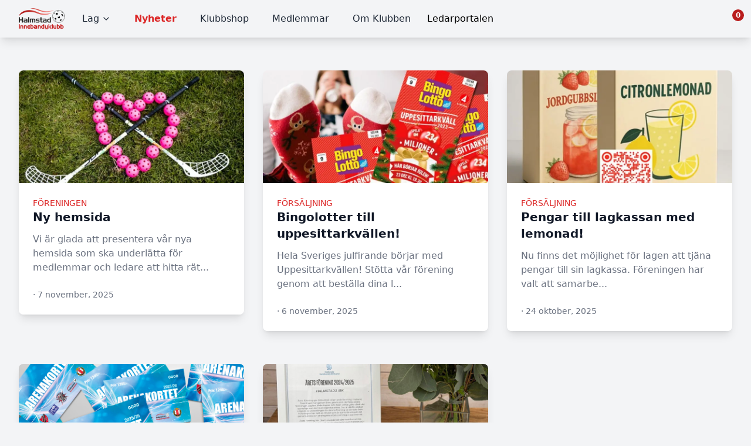

--- FILE ---
content_type: text/html; charset=utf-8
request_url: https://www.halmstadibk.com/nyheter/?ID=25148&NID=221087
body_size: 6813
content:
<!DOCTYPE html>
<html lang="sv">
	<head>
		<meta charset="UTF-8">
		<meta name="viewport" content="width=device-width, initial-scale=1.0">
		
        <link rel="preconnect" href="https://cdnjs.cloudflare.com">
        <link rel="preconnect" href="https://ibis.innebandy.se">
        <link rel="preconnect" href="https://js.monitor.azure.com" crossorigin>
        <link rel="dns-prefetch" href="https://js.monitor.azure.com">
    
        
<title>Nyheter - Halmstad IBK</title>

    <meta name="description" content="Senaste nyheterna fr&#xE5;n Halmstad IBK &#x2013; matcher, evenemang, f&#xF6;rs&#xE4;ljningar och viktiga klubbuppdateringar samlade p&#xE5; ett st&#xE4;lle f&#xF6;r spelare, ledare och fans." />


<!-- Open Graph / Facebook -->
<meta property="og:type" content="website" />
<meta property="og:title" content="Halmstad IBK - Nyheter" />
    <meta property="og:description" content="Senaste nyheterna fr&#xE5;n Halmstad IBK &#x2013; matcher, evenemang, f&#xF6;rs&#xE4;ljningar och viktiga klubbuppdateringar samlade p&#xE5; ett st&#xE4;lle f&#xF6;r spelare, ledare och fans." />
    <meta property="og:image" content="https://www.halmstadibk.com/media/bkglhax2/ny-webb.jpg" />

<!-- Twitter -->
<meta name="twitter:card" content="summary_large_image" />
<meta name="twitter:url" content="https://www.halmstadibk.com/nyheter/" />
<meta name="twitter:title" content="Halmstad IBK - Nyheter" />
    <meta name="twitter:description" content="Senaste nyheterna fr&#xE5;n Halmstad IBK &#x2013; matcher, evenemang, f&#xF6;rs&#xE4;ljningar och viktiga klubbuppdateringar samlade p&#xE5; ett st&#xE4;lle f&#xF6;r spelare, ledare och fans." />
    <meta name="twitter:image" content="https://www.halmstadibk.com/media/bkglhax2/ny-webb.jpg" />

        <link rel="stylesheet" href="/css/site.css?v=1zrmuPMy3xZ5-JjvRZI3eLQqKFxs5TCJAZ9q7A9NpmY" />
        <link rel="preload" href="https://cdnjs.cloudflare.com/ajax/libs/font-awesome/7.0.1/css/all.min.css" as="style" onload="this.onload=null;this.rel='stylesheet'">
        <noscript><link rel="stylesheet" href="https://cdnjs.cloudflare.com/ajax/libs/font-awesome/7.0.1/css/all.min.css"></noscript>
        <link rel="stylesheet" href="/css/fontawesome-overrides.css?v=6T7P-ndbNOJjtJQGk2qckYgWVxTO9UnlX1MlX_M0RCw" />
		
		<meta content="text/html; charset=UTF-8; X-Content-Type-Options=nosniff" http-equiv="Content-Type" />
		<style>
			@keyframes scroll {
				0% { transform: translateX(0); }
				100% { transform: translateX(calc(-250px * 7)); }
			}

            /* Minimal utilities to support hero background positioning */
            .bg-cover{background-size:cover}
            .bg-contain{background-size:contain}
            .bg-center{background-position:center}
            .bg-top{background-position:top}
            .bg-bottom{background-position:bottom}
            .bg-ibk-red { background-color: #C8102E; }
            .text-ibk-red { color: #C8102E; }
            .bg-ibk-dark { background-color: #1E1E1E; }
            .text-ibk-yellow { color: #FFD100; }
            .btn-hibk { background-color: #8a0000; color: #ffffff;  transition: background-color .2s ease-in-out; }
            .btn-hibk:hover { background-color: #6f0000; }
		</style>
        
	</head>
	<body class="bg-gray-100 font-sans">
		<!-- Navigation -->
		


<nav class="shadow-lg relative" aria-label="Main Navigation" role="navigation">
    <div class="max-w-7xl mx-auto px-4">
        <div class="relative flex justify-between items-center h-16">
            <!-- Logo -->
            <div class="flex items-center">
                <a href="/" class="flex-shrink-0 flex items-center">
                        <img src="/media/bgjjqfvf/hibk.png?width=120&amp;height=54&amp;v=1dc54c17dbf1b90"
                             alt="Halmstad IBK Logo"
                             class="m-4 h-9 w-auto">
                </a>
            </div>

            <!-- Main Navigation Container (now a flex container with space-between) -->
            <div class="hidden md:flex md:flex-1 md:justify-between md:items-center">
                <!-- Navigation Items (on the left) -->
                <div class="flex items-center">
                    <ul class="flex flex-col md:flex-row md:items-center md:space-x-4"><li class="relative group md:inline-block"><a aria-expanded="false" aria-haspopup="true" class="flex items-center whitespace-nowrap transition-colors duration-200 py-3 px-4 md:px-3 md:py-2 text-gray-800 hover:text-red-600 justify-between" href="/lag/">Lag<svg xmlns='http://www.w3.org/2000/svg' class='ml-1 h-4 w-4' viewBox='0 0 24 24' fill='none' stroke='currentColor' stroke-width='2' stroke-linecap='round' stroke-linejoin='round'>
                    <polyline points='6 9 12 15 18 9'></polyline>
                </svg></a><div class="hidden group-hover:block md:group-hover:block mt-1 md:mt-0"><ul class="dropdown-menu1 bg-white shadow-lg rounded-md min-w-full z-30 absolute left-0 py-2 top-full"><li class="relative group"><a class="flex items-center whitespace-nowrap transition-colors duration-200 py-2 px-4 text-gray-700 hover:text-red-500 hover:bg-gray-50 w-full" href="/lag/herrar/">Herrar</a></li><li class="relative group"><a class="flex items-center whitespace-nowrap transition-colors duration-200 py-2 px-4 text-gray-700 hover:text-red-500 hover:bg-gray-50 w-full" href="/lag/damer/">Damer</a></li><li class="relative group"><a class="flex items-center whitespace-nowrap transition-colors duration-200 py-2 px-4 text-gray-700 hover:text-red-500 hover:bg-gray-50 w-full" href="/lag/pojkar/">Pojkar</a></li><li class="relative group"><a class="flex items-center whitespace-nowrap transition-colors duration-200 py-2 px-4 text-gray-700 hover:text-red-500 hover:bg-gray-50 w-full" href="/lag/flickor/">Flickor</a></li><li class="relative group"><a class="flex items-center whitespace-nowrap transition-colors duration-200 py-2 px-4 text-gray-700 hover:text-red-500 hover:bg-gray-50 w-full" href="/lag/innebandyskolan/">Innebandyskolan</a></li><li class="relative group"><a class="flex items-center whitespace-nowrap transition-colors duration-200 py-2 px-4 text-gray-700 hover:text-red-500 hover:bg-gray-50 w-full" href="/lag/rullstolsinnebandy/">Rullstolsinnebandy</a></li><li class="relative group"><a class="flex items-center whitespace-nowrap transition-colors duration-200 py-2 px-4 text-gray-700 hover:text-red-500 hover:bg-gray-50 w-full" href="/lag/motionsinnebandy/">Motionsinnebandy</a></li></ul></div></li><li class="relative group md:inline-block"><a class="flex items-center whitespace-nowrap transition-colors duration-200 py-3 px-4 md:px-3 md:py-2 text-gray-800 hover:text-red-600 text-red-600 font-semibold" href="/nyheter/">Nyheter</a></li><li class="relative group md:inline-block"><a class="flex items-center whitespace-nowrap transition-colors duration-200 py-3 px-4 md:px-3 md:py-2 text-gray-800 hover:text-red-600" href="/klubbshop/">Klubbshop</a></li><li class="relative group md:inline-block"><a class="flex items-center whitespace-nowrap transition-colors duration-200 py-3 px-4 md:px-3 md:py-2 text-gray-800 hover:text-red-600" href="/medlemmar/">Medlemmar</a></li><li class="relative group md:inline-block"><a class="flex items-center whitespace-nowrap transition-colors duration-200 py-3 px-4 md:px-3 md:py-2 text-gray-800 hover:text-red-600" href="/om-klubben/">Om Klubben</a></li></ul>
                        <a href="/ledarportalen" class="py-6 px-3 flex items-center hover:text-red-700 transition duration-300">
                            <span class="ml-1">Ledarportalen</span>
                        </a>
                </div>

                <!-- Cart (on the right) -->
                <div class="flex items-center">
                    <div id="cartOverview" class="relative">
                        <a href="/kassan" class="py-6 px-3 flex items-center hover:text-red-700 transition duration-300">
                            <i class="fas fa-shopping-cart text-xl text-[#4F4F4F]"></i>

                            <div id="cartBadge" class="absolute -top-1 -right-1 bg-red-700 text-white text-xs font-bold rounded-full w-5 h-5 flex items-center justify-center">
                                0
                            </div>
                        </a>
                    </div>

                   
                </div>
            </div>

            <!-- Mobile menu button -->
            <div class="flex items-center md:hidden">
                <button id="mobile-menu-button"
                        class="text-gray-500 hover:text-gray-600 focus:outline-none focus:ring-2 focus:ring-blue-500 p-2"
                        aria-expanded="false"
                        aria-controls="mobile-menu"
                        title="Mobile menu button"
                        aria-label="Mobile menu"
                >
                    <!-- Menu Icon -->
                    <svg id="menu-open-icon" xmlns="http://www.w3.org/2000/svg" class="h-6 w-6" fill="none" viewBox="0 0 24 24" stroke="currentColor">
                        <path stroke-linecap="round" stroke-linejoin="round" stroke-width="2" d="M4 6h16M4 12h16M4 18h16" />
                    </svg>
                    <!-- X Icon (hidden by default) -->
                    <svg id="menu-close-icon" xmlns="http://www.w3.org/2000/svg" class="hidden h-6 w-6" fill="none" viewBox="0 0 24 24" stroke="currentColor">
                        <path stroke-linecap="round" stroke-linejoin="round" stroke-width="2" d="M6 18L18 6M6 6l12 12" />
                    </svg>
                </button>
            </div>
        </div>
    </div>

    <!-- Mobile Navigation (hidden by default) -->
    <div id="mobile-menu" class="hidden md:hidden border-t border-gray-200">
        <div class="pt-2 pb-4">
            <ul class="flex flex-col md:flex-row md:items-center md:space-x-4"><li class="relative group md:inline-block"><a aria-expanded="false" aria-haspopup="true" class="flex items-center whitespace-nowrap transition-colors duration-200 py-3 px-4 md:px-3 md:py-2 text-gray-800 hover:text-red-600 justify-between" href="/lag/">Lag<svg xmlns='http://www.w3.org/2000/svg' class='ml-1 h-4 w-4' viewBox='0 0 24 24' fill='none' stroke='currentColor' stroke-width='2' stroke-linecap='round' stroke-linejoin='round'>
                    <polyline points='6 9 12 15 18 9'></polyline>
                </svg></a><div class="hidden group-hover:block md:group-hover:block mt-1 md:mt-0"><ul class="dropdown-menu1 bg-white shadow-lg rounded-md min-w-full z-30 absolute left-0 py-2 top-full"><li class="relative group"><a class="flex items-center whitespace-nowrap transition-colors duration-200 py-2 px-4 text-gray-700 hover:text-red-500 hover:bg-gray-50 w-full" href="/lag/herrar/">Herrar</a></li><li class="relative group"><a class="flex items-center whitespace-nowrap transition-colors duration-200 py-2 px-4 text-gray-700 hover:text-red-500 hover:bg-gray-50 w-full" href="/lag/damer/">Damer</a></li><li class="relative group"><a class="flex items-center whitespace-nowrap transition-colors duration-200 py-2 px-4 text-gray-700 hover:text-red-500 hover:bg-gray-50 w-full" href="/lag/pojkar/">Pojkar</a></li><li class="relative group"><a class="flex items-center whitespace-nowrap transition-colors duration-200 py-2 px-4 text-gray-700 hover:text-red-500 hover:bg-gray-50 w-full" href="/lag/flickor/">Flickor</a></li><li class="relative group"><a class="flex items-center whitespace-nowrap transition-colors duration-200 py-2 px-4 text-gray-700 hover:text-red-500 hover:bg-gray-50 w-full" href="/lag/innebandyskolan/">Innebandyskolan</a></li><li class="relative group"><a class="flex items-center whitespace-nowrap transition-colors duration-200 py-2 px-4 text-gray-700 hover:text-red-500 hover:bg-gray-50 w-full" href="/lag/rullstolsinnebandy/">Rullstolsinnebandy</a></li><li class="relative group"><a class="flex items-center whitespace-nowrap transition-colors duration-200 py-2 px-4 text-gray-700 hover:text-red-500 hover:bg-gray-50 w-full" href="/lag/motionsinnebandy/">Motionsinnebandy</a></li></ul></div></li><li class="relative group md:inline-block"><a class="flex items-center whitespace-nowrap transition-colors duration-200 py-3 px-4 md:px-3 md:py-2 text-gray-800 hover:text-red-600 text-red-600 font-semibold" href="/nyheter/">Nyheter</a></li><li class="relative group md:inline-block"><a class="flex items-center whitespace-nowrap transition-colors duration-200 py-3 px-4 md:px-3 md:py-2 text-gray-800 hover:text-red-600" href="/klubbshop/">Klubbshop</a></li><li class="relative group md:inline-block"><a class="flex items-center whitespace-nowrap transition-colors duration-200 py-3 px-4 md:px-3 md:py-2 text-gray-800 hover:text-red-600" href="/medlemmar/">Medlemmar</a></li><li class="relative group md:inline-block"><a class="flex items-center whitespace-nowrap transition-colors duration-200 py-3 px-4 md:px-3 md:py-2 text-gray-800 hover:text-red-600" href="/om-klubben/">Om Klubben</a></li></ul>
            <!-- Add cart to mobile menu -->
            <div class="px-4 py-2" id="cartOverviewMobile">

                <a href="/kassan" class="flex items-center py-2 text-gray-700 hover:text-red-500">
                    <i class="fas fa-shopping-cart text-xl mr-2 text-[#4F4F4F]"></i>
                    <span>Varukorg</span>
                    <div class="ml-1 bg-red-700 text-white text-xs font-bold rounded-full w-5 h-5 flex items-center justify-center" id="cartBadgeMobile">
                        0
                    </div>
                </a>
            </div>

            <!-- Add login/my account to mobile menu -->
            <div class="px-4 py-2">
                    <a href="/ledarportalen" class="flex items-center py-2 text-gray-700 hover:text-red-500">
                        <i class="fas fa-sign-in-alt text-xl mr-2 text-[#4F4F4F]"></i>
                        <span>Ledarportalen</span>
                    </a>
            </div>
        </div>
    </div>
</nav>

<!-- Simple JavaScript for mobile menu toggle -->
<script>
    document.addEventListener('DOMContentLoaded', function() {
        const mobileMenuButton = document.getElementById('mobile-menu-button');
        const mobileMenu = document.getElementById('mobile-menu');
        const menuOpenIcon = document.getElementById('menu-open-icon');
        const menuCloseIcon = document.getElementById('menu-close-icon');

        if (mobileMenuButton && mobileMenu) {
            mobileMenuButton.addEventListener('click', function() {
                const expanded = mobileMenuButton.getAttribute('aria-expanded') === 'true';

                mobileMenuButton.setAttribute('aria-expanded', !expanded);
                mobileMenu.classList.toggle('hidden');

                menuOpenIcon.classList.toggle('hidden');
                menuCloseIcon.classList.toggle('hidden');
            });

            // Handle mobile dropdown toggles
            document.querySelectorAll('#mobile-menu a').forEach(function(link) {
                if (link.getAttribute('aria-haspopup') === 'true') {
                    link.addEventListener('click', function(e) {
                        e.preventDefault();
                        const expanded = link.getAttribute('aria-expanded') === 'true';
                        link.setAttribute('aria-expanded', !expanded);

                        const dropdown = link.nextElementSibling;
                        if (dropdown) {
                            dropdown.classList.toggle('hidden');
                        }
                    });
                }
            });
        }
    });
</script>

        <div class="mx-auto" role="main">
			<div class="flex items-center justify-center">
    <div class="max-w-7xl">
        <section class="max-w-7xl mx-auto px-4 sm:px-6 lg:px-8 py-12">
            <div class="grid gap-16 lg:grid-cols-3 lg:gap-x-8 lg:gap-y-12">
                    <a href="/nyheter/ny-hemsida/" class="block mt-2">
                        <div class="flex flex-col rounded-lg shadow-lg overflow-hidden transition-all duration-300 hover:shadow-xl">
                                <div class="flex-shrink-0">
                                    <img rel="preload" class="h-48 w-full object-cover" src="/media/mcgbu0tr/love_innebandy.webp?width=800&amp;height=400&amp;v=1dc51c228da4250" alt="Ny hemsida" />
                                </div>
                            <div class="flex-1 bg-white p-6 flex flex-col justify-between">
                                <div class="flex-1">
                                    <p class="text-sm font-medium text-red-600">
                                        F&#xD6;RENINGEN
                                    </p>

                                    <p class="text-xl font-semibold text-gray-900">Ny hemsida</p>
                                    <p class="mt-3 text-base text-gray-500">Vi &#xE4;r glada att presentera v&#xE5;r nya hemsida som ska underl&#xE4;tta f&#xF6;r medlemmar och ledare att hitta r&#xE4;t...</p>
                                </div>
                                <div class="mt-6 flex items-center">
                                    <div class="flex-shrink-0">
                                        <span class="sr-only">N/A</span>
                                    </div>
                                    <div class="ml-0">
                                        <div class="flex space-x-1 text-sm text-gray-500">
                                            <span aria-hidden="true">&middot;</span>
                                            <time datetime="2025-11-07">
                                                7 november, 2025
                                            </time>

                                        </div>
                                    </div>
                                </div>
                            </div>
                        </div>
                    </a>
                    <a href="/nyheter/bingolotter-till-uppesittarkvaellen/" class="block mt-2">
                        <div class="flex flex-col rounded-lg shadow-lg overflow-hidden transition-all duration-300 hover:shadow-xl">
                                <div class="flex-shrink-0">
                                    <img rel="preload" class="h-48 w-full object-cover" src="/media/mcqgq54k/uppesittarkvall.webp?width=800&amp;height=400&amp;v=1dc51c27f110780" alt="Bingolotter till uppesittarkv&#xE4;llen!" />
                                </div>
                            <div class="flex-1 bg-white p-6 flex flex-col justify-between">
                                <div class="flex-1">
                                    <p class="text-sm font-medium text-red-600">
                                        F&#xD6;RS&#xC4;LJNING
                                    </p>

                                    <p class="text-xl font-semibold text-gray-900">Bingolotter till uppesittarkv&#xE4;llen!</p>
                                    <p class="mt-3 text-base text-gray-500">Hela Sveriges julfirande b&#xF6;rjar med Uppesittarkv&#xE4;llen! St&#xF6;tta v&#xE5;r f&#xF6;rening genom att best&#xE4;lla dina l...</p>
                                </div>
                                <div class="mt-6 flex items-center">
                                    <div class="flex-shrink-0">
                                        <span class="sr-only">N/A</span>
                                    </div>
                                    <div class="ml-0">
                                        <div class="flex space-x-1 text-sm text-gray-500">
                                            <span aria-hidden="true">&middot;</span>
                                            <time datetime="2025-11-06">
                                                6 november, 2025
                                            </time>

                                        </div>
                                    </div>
                                </div>
                            </div>
                        </div>
                    </a>
                    <a href="/nyheter/pengar-till-lagkassan-med-lemonad/" class="block mt-2">
                        <div class="flex flex-col rounded-lg shadow-lg overflow-hidden transition-all duration-300 hover:shadow-xl">
                                <div class="flex-shrink-0">
                                    <img rel="preload" class="h-48 w-full object-cover" src="/media/rccf2quw/lemonad.webp?width=800&amp;height=400&amp;v=1dc51c2c23068d0" alt="Pengar till lagkassan med lemonad!" />
                                </div>
                            <div class="flex-1 bg-white p-6 flex flex-col justify-between">
                                <div class="flex-1">
                                    <p class="text-sm font-medium text-red-600">
                                        F&#xD6;RS&#xC4;LJNING
                                    </p>

                                    <p class="text-xl font-semibold text-gray-900">Pengar till lagkassan med lemonad!</p>
                                    <p class="mt-3 text-base text-gray-500">Nu finns det m&#xF6;jlighet f&#xF6;r lagen att tj&#xE4;na pengar till sin lagkassa. F&#xF6;reningen har valt att samarbe...</p>
                                </div>
                                <div class="mt-6 flex items-center">
                                    <div class="flex-shrink-0">
                                        <span class="sr-only">N/A</span>
                                    </div>
                                    <div class="ml-0">
                                        <div class="flex space-x-1 text-sm text-gray-500">
                                            <span aria-hidden="true">&middot;</span>
                                            <time datetime="2025-10-24">
                                                24 oktober, 2025
                                            </time>

                                        </div>
                                    </div>
                                </div>
                            </div>
                        </div>
                    </a>
                    <a href="/nyheter/arenakortet-aer-haer/" class="block mt-2">
                        <div class="flex flex-col rounded-lg shadow-lg overflow-hidden transition-all duration-300 hover:shadow-xl">
                                <div class="flex-shrink-0">
                                    <img rel="preload" class="h-48 w-full object-cover" src="/media/y51d22gt/arenakortet.jpg?width=800&amp;height=400&amp;v=1dc2ce00202b2e0" alt="Arenakortet &#xE4;r h&#xE4;r!" />
                                </div>
                            <div class="flex-1 bg-white p-6 flex flex-col justify-between">
                                <div class="flex-1">
                                    <p class="text-sm font-medium text-red-600">
                                        EVENEMANG, F&#xD6;RS&#xC4;LJNING
                                    </p>

                                    <p class="text-xl font-semibold text-gray-900">Arenakortet &#xE4;r h&#xE4;r!</p>
                                    <p class="mt-3 text-base text-gray-500">Passa p&#xE5; att k&#xF6;pa arenakortet hos Halmstad innebandyklubb. Det ger tilltr&#xE4;de till klubbens samtliga ...</p>
                                </div>
                                <div class="mt-6 flex items-center">
                                    <div class="flex-shrink-0">
                                        <span class="sr-only">N/A</span>
                                    </div>
                                    <div class="ml-0">
                                        <div class="flex space-x-1 text-sm text-gray-500">
                                            <span aria-hidden="true">&middot;</span>
                                            <time datetime="2025-08-06">
                                                6 augusti, 2025
                                            </time>

                                        </div>
                                    </div>
                                </div>
                            </div>
                        </div>
                    </a>
                    <a href="/nyheter/aarets-foerening/" class="block mt-2">
                        <div class="flex flex-col rounded-lg shadow-lg overflow-hidden transition-all duration-300 hover:shadow-xl">
                                <div class="flex-shrink-0">
                                    <img rel="preload" class="h-48 w-full object-cover" src="/media/cfsfsmvq/a-rets-fo-rening.jpg?width=800&amp;height=400&amp;v=1dc4f2e77b765b0" alt="&#xC5;rets f&#xF6;rening!" />
                                </div>
                            <div class="flex-1 bg-white p-6 flex flex-col justify-between">
                                <div class="flex-1">
                                    <p class="text-sm font-medium text-red-600">
                                        UTM&#xC4;RKELSE
                                    </p>

                                    <p class="text-xl font-semibold text-gray-900">&#xC5;rets f&#xF6;rening!</p>
                                    <p class="mt-3 text-base text-gray-500">&#xC5;terigen har vi blivit utsedd till &#xE5;rets innebandyf&#xF6;rening i Halland. Detta &#xE4;r ett bevis p&#xE5; att det ...</p>
                                </div>
                                <div class="mt-6 flex items-center">
                                    <div class="flex-shrink-0">
                                        <span class="sr-only">N/A</span>
                                    </div>
                                    <div class="ml-0">
                                        <div class="flex space-x-1 text-sm text-gray-500">
                                            <span aria-hidden="true">&middot;</span>
                                            <time datetime="2025-06-06">
                                                6 juni, 2025
                                            </time>

                                        </div>
                                    </div>
                                </div>
                            </div>
                        </div>
                    </a>
            </div>

        </section>
    </div>
</div>

		</div>
        <!-- Footer -->
        <footer class="bg-ibk-dark text-gray-400 py-8" role="contentinfo">
            <div class="max-w-7xl mx-auto px-4 grid md:grid-cols-3 gap-8">
            <div>
                <h3 class="text-lg font-semibold mb-4 text-white">Halmstad IBK</h3>
				<p class="text-sm">Din lokala innebandyklubb sedan 1989.<br />GLÄDJE, STOLTHET, GEMENSKAP</p>
				<p class="text-sm mt-2">
					Halmstad arena<br />
					Växjövägen 11<br />
					302 44 Halmstad<br /><br />
					Telefon kansli:<br />
					070-31 88 160
				</p>
            </div>
            <div>
                <h3 class="text-lg font-semibold mb-4 text-white">Snabblänkar</h3>
                <ul class="space-y-2 text-sm">
                            <li>
                                <a href="/lag/" class="hover:text-ibk-yellow" >Lag</a>
                            </li>
                            <li>
                                <a href="/nyheter/" class="hover:text-ibk-yellow" >Nyheter</a>
                            </li>
                            <li>
                                <a href="/klubbshop/" class="hover:text-ibk-yellow" >Klubbshop</a>
                            </li>
                            <li>
                                <a href="/medlemmar/" class="hover:text-ibk-yellow" >Medlemmar</a>
                            </li>
                            <li>
                                <a href="/om-klubben/" class="hover:text-ibk-yellow" >Om Klubben</a>
                            </li>
						<li>
							<a href="/ledarportalen" class="hover:text-ibk-yellow">Ledarportalen</a>
						</li>
                </ul>
            </div>
            <div>
                <h3 class="text-lg font-semibold mb-4 text-white">Följ oss</h3>
                <div class="flex space-x-4">
                    <a href="https://www.facebook.com/halmstadibk" class="hover:text-ibk-yellow" aria-label="Visit or Facebook page" rel="noopener noreferrer"><i class="fab fa-facebook fa-lg"></i></a>
                    <a href="https://www.instagram.com/halmstadibk" class="hover:text-ibk-yellow" aria-label="Visit or Instagram page" rel="noopener noreferrer"><i class="fab fa-instagram fa-lg"></i></a>
                </div>
            </div>
            </div>
            <div class="text-center text-sm text-gray-500 mt-8 border-t border-gray-700 pt-4">
            2025 Halmstad IBK - Alla rättigheter förbehållna
            </div>
        </footer>
        <script src="https://cdnjs.cloudflare.com/ajax/libs/alpinejs/3.10.5/cdn.min.js" defer></script>
        <script src="/scripts/cart.mini.js" defer></script>
	</body>
</html>



--- FILE ---
content_type: text/css
request_url: https://www.halmstadibk.com/css/fontawesome-overrides.css?v=6T7P-ndbNOJjtJQGk2qckYgWVxTO9UnlX1MlX_M0RCw
body_size: 44
content:
/* Override Font Awesome font loading to keep text visible and stable */
@font-face {
    font-family: "Font Awesome 6 Brands";
    font-style: normal;
    font-weight: 400;
    font-display: swap;
    src: url("https://cdnjs.cloudflare.com/ajax/libs/font-awesome/7.0.1/webfonts/fa-brands-400.woff2") format("woff2");
    ascent-override: 90%;
    descent-override: 10%;
    line-gap-override: 0%;
    size-adjust: 92%;
}

@font-face {
    font-family: "Font Awesome 6 Free";
    font-style: normal;
    font-weight: 400;
    font-display: swap;
    src: url("https://cdnjs.cloudflare.com/ajax/libs/font-awesome/7.0.1/webfonts/fa-regular-400.woff2") format("woff2");
    ascent-override: 90%;
    descent-override: 10%;
    line-gap-override: 0%;
    size-adjust: 90%;
}

@font-face {
    font-family: "Font Awesome 6 Free";
    font-style: normal;
    font-weight: 900;
    font-display: swap;
    src: url("https://cdnjs.cloudflare.com/ajax/libs/font-awesome/7.0.1/webfonts/fa-solid-900.woff2") format("woff2");
    ascent-override: 90%;
    descent-override: 10%;
    line-gap-override: 0%;
    size-adjust: 86%;
}


--- FILE ---
content_type: text/javascript
request_url: https://www.halmstadibk.com/scripts/cart.mini.js
body_size: 1082
content:
function scrollFixtures(t) { document.getElementById("fixturesContainer").scrollBy({ left: 332 * t, behavior: "smooth" }) } function loadCart() { fetch("/api/cart/get", { method: "GET", headers: { "Content-Type": "application/json" } }).then((t => { if (!t.ok) throw new Error("Network response was not ok"); return t.json() })).then((t => { renderCart(t) })).catch((t => { document.getElementById("cart-contents").innerHTML = "<p>Error loading cart. Please try again.</p>" })) } function addToCart(t, e) { console.log("AAA", t, e), fetch("/api/cart/add", { method: "POST", headers: { "Content-Type": "application/json" }, body: JSON.stringify({ productId: parseInt(t, 10), variantId: e ? parseInt(e, 10) : null }) }).then((t => { if (!t.ok) throw new Error("Network response was not ok"); return t.json() })).then((t => { loadCart() })).catch((t => { alert("Error updating cart. Please try again.") })) } function updateCartItem(t, e) { fetch("/api/cart/update", { method: "POST", headers: { "Content-Type": "application/json" }, body: JSON.stringify({ itemKey: t, quantity: e }) }).then((t => { if (!t.ok) throw new Error("Network response was not ok"); return t.json() })).then((t => { loadCart() })).catch((t => { alert("Error updating cart. Please try again.") })) } function removeCartItem(t) { fetch("/api/cart/remove", { method: "POST", headers: { "Content-Type": "application/json" }, body: JSON.stringify({ itemKey: t }) }).then((t => { if (!t.ok) throw new Error("Network response was not ok"); return t.json() })).then((t => { loadCart() })).catch((t => { alert("Error removing item. Please try again.") })) } function renderCart(t) { const e = document.getElementById("cartOverview"); let n = `<a href="/kassan" class="py-2 px-3 flex items-center hover:text-red-700 transition duration-300">\n        <i class="fas fa-shopping-cart text-xl text-[#4F4F4F]"></i>\n        \n        <div id="cartBadge" class="absolute -top-2 -right-1 bg-red-700 text-white text-xs font-bold rounded-full w-5 h-5 flex items-center justify-center">\n            ${t.itemCount > 9 ? "9+" : t.itemCount}\n        </div>\n    </a>`; e.innerHTML = n; const r = document.getElementById("cartOverviewMobile"); let a = `\n        <a href="/kassan" class="flex items-center py-2 text-gray-700 hover:text-red-500">\n            <i class="fas fa-shopping-cart text-xl mr-2 text-[#4F4F4F]"></i>\n            <span>Varukorg</span>\n            <div class="ml-1 bg-red-700 text-white text-xs font-bold rounded-full w-5 h-5 flex items-center justify-center" id="cartBadgeMobile">\n                ${t.itemCount > 9 ? "9+" : t.itemCount}\n            </div>\n        </a>`; r.innerHTML = a } window.updateCartCount = function (t) { const e = document.getElementById("cartBadge"); e && (e.textContent = t > 99 ? "99+" : t, e.style.display = t > 0 ? "flex" : "none") }, document.addEventListener("DOMContentLoaded", (function () { loadCart(), document.addEventListener("change", (function (t) { if (t.target.classList.contains("cart-quantity")) { updateCartItem(t.target.getAttribute("data-item-key"), t.target.value) } })), document.addEventListener("click", (function (t) { if (t.target.classList.contains("remove-item")) { t.preventDefault(); removeCartItem(t.target.getAttribute("data-item-key")) } })) }));